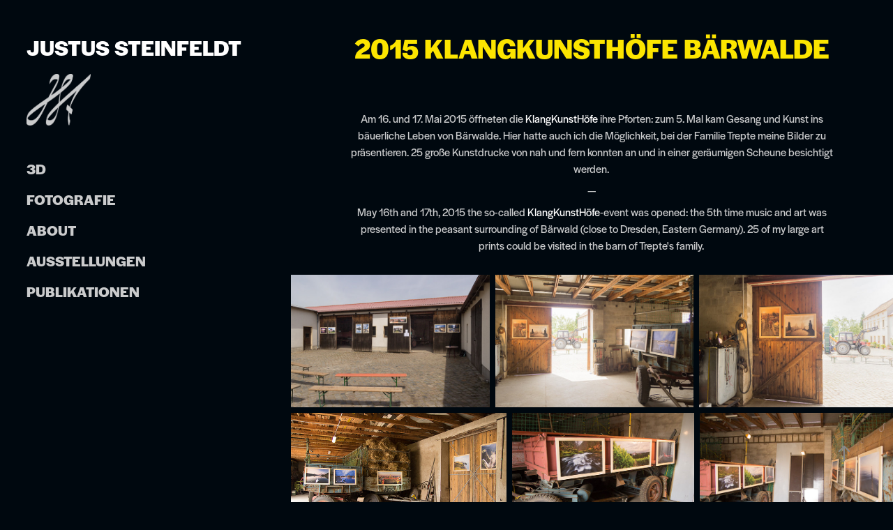

--- FILE ---
content_type: text/html; charset=utf-8
request_url: https://justussteinfeldt-photography.de/klangkunsthofeexhibition-2015-barwalde
body_size: 9838
content:
<!DOCTYPE HTML>
<html lang="en-US">
<head>
  <meta charset="UTF-8" />
  <meta name="viewport" content="width=device-width, initial-scale=1" />
      <meta name="keywords"  content="Exhibition,ausstellung,farm,art,Bauernhof,printmaking,framing,Rahmung,Druckproduktion,exhibition documentation" />
      <meta name="description"  content="Hier präsentiere ich meine Ausstellung während der KlangKunstHöfe 2015 in Bärwalde bei Moritzburg." />
      <meta name="twitter:card"  content="summary_large_image" />
      <meta name="twitter:site"  content="@AdobePortfolio" />
      <meta  property="og:title" content="Justus Steinfeldt fotografiert sehbehindert - 2015 KlangKunstHöfe Bärwalde" />
      <meta  property="og:description" content="Hier präsentiere ich meine Ausstellung während der KlangKunstHöfe 2015 in Bärwalde bei Moritzburg." />
      <meta  property="og:image" content="https://cdn.myportfolio.com/82fff8548171333439a8c758695d7bc2/c3afd85e-04b9-468f-b8cd-add8e5ab5975_rwc_0x0x960x802x960.jpg?h=6c0c94f56718b9c3d88672c1e9fbe860" />
      <meta name="google-site-verification" content="6hfX9Rfkoy_lpb92V7shgmcASWBzNZDIGKOJZOhses0">
      <meta name="p:domain_verify" content="c7b9566a14a48df200a6f30884f26249">
        <link rel="icon" href="https://cdn.myportfolio.com/82fff8548171333439a8c758695d7bc2/f0d175ea-db2f-4d56-b084-6e967b90cc55_carw_1x1x32.png?h=289ecf574b5da720bb45de531fd05525" />
        <link rel="apple-touch-icon" href="https://cdn.myportfolio.com/82fff8548171333439a8c758695d7bc2/86fa6cbe-acc9-4298-980e-613724a772ce_carw_1x1x180.png?h=21ceae69fe2c16291c6d7e153bf546d0" />
      <link rel="stylesheet" href="/dist/css/main.css" type="text/css" />
      <link rel="stylesheet" href="https://cdn.myportfolio.com/82fff8548171333439a8c758695d7bc2/8a2d9beb865eb507b9656d677c0705c31737628836.css?h=0bfa60de74a81c2f56c0cfae95fda60d" type="text/css" />
    <link rel="canonical" href="https://justussteinfeldt-photography.de/klangkunsthofeexhibition-2015-barwalde" />
      <title>Justus Steinfeldt fotografiert sehbehindert - 2015 KlangKunstHöfe Bärwalde</title>
    <script type="text/javascript" src="//use.typekit.net/ik/[base64].js?cb=8dae7d4d979f383d5ca1dd118e49b6878a07c580" async onload="
    try {
      window.Typekit.load();
    } catch (e) {
      console.warn('Typekit not loaded.');
    }
    "></script>
</head>
  <body class="transition-enabled">  <div class='page-background-video page-background-video-with-panel'>
  </div>
  <div class="js-responsive-nav">
    <div class="responsive-nav">
      <div class="close-responsive-click-area js-close-responsive-nav">
        <div class="close-responsive-button"></div>
      </div>
          <nav data-hover-hint="nav">
      <div class="page-title">
        <a href="/3d" >3D</a>
      </div>
              <ul class="group">
                  <li class="gallery-title"><a href="/home"  >FOTOGRAFIE</a></li>
              </ul>
      <div class="page-title">
        <a href="/fotograf" >ABOUT</a>
      </div>
              <ul class="group">
                  <li class="gallery-title"><a href="/ausstellung"  >AUSSTELLUNGEN</a></li>
              </ul>
      <div class="link-title">
        <a href="https://www.linkedin.com/in/jste/details/publications/" target="_blank">PUBLIKATIONEN</a>
      </div>
          </nav>
    </div>
  </div>
  <div class="site-wrap cfix">
    <div class="site-container">
      <div class="site-content e2e-site-content">
        <div class="sidebar-content">
          <header class="site-header">
              <div class="logo-wrap" data-hover-hint="logo">
                    <div class="logo e2e-site-logo-text logo-text  ">
      <a href="/3d" class="preserve-whitespace">Justus Steinfeldt </a>

</div>
<div class="logo-secondary logo-secondary-image has-rollover">
    <a href="/home" class="image-normal image-link">
      <img src="https://cdn.myportfolio.com/82fff8548171333439a8c758695d7bc2/5a84f40f-ed6e-401c-abd3-ed215c2b2983_rwc_4x0x843x681x4096.png?h=b006709ab4f24cf892b01fe6e5cce6eb" alt="">
    </a>
    <a href="/home" class="image-rollover image-link">
      <img src="https://cdn.myportfolio.com/82fff8548171333439a8c758695d7bc2/7751ce29-1fb8-4989-a1d6-bc80a3150b65_rwc_4x0x843x681x4096.png?h=b08c892c60fcf7c9573f03cc1af04e53" alt="">
    </a>
</div>

              </div>
  <div class="hamburger-click-area js-hamburger">
    <div class="hamburger">
      <i></i>
      <i></i>
      <i></i>
    </div>
  </div>
          </header>
              <nav data-hover-hint="nav">
      <div class="page-title">
        <a href="/3d" >3D</a>
      </div>
              <ul class="group">
                  <li class="gallery-title"><a href="/home"  >FOTOGRAFIE</a></li>
              </ul>
      <div class="page-title">
        <a href="/fotograf" >ABOUT</a>
      </div>
              <ul class="group">
                  <li class="gallery-title"><a href="/ausstellung"  >AUSSTELLUNGEN</a></li>
              </ul>
      <div class="link-title">
        <a href="https://www.linkedin.com/in/jste/details/publications/" target="_blank">PUBLIKATIONEN</a>
      </div>
              </nav>
        </div>
        <main>
  <div class="page-container js-site-wrap" data-context="page.page.container" data-hover-hint="pageContainer">
    <section class="page standard-modules">
        <header class="page-header content" data-context="pages" data-identity="id:p5c81a5af66f076ae723c833fc9d2303cc0cb1aa2c89f0a37de8ac">
            <h1 class="title preserve-whitespace">2015 KlangKunstHöfe Bärwalde</h1>
        </header>
      <div class="page-content js-page-content" data-context="pages" data-identity="id:p5c81a5af66f076ae723c833fc9d2303cc0cb1aa2c89f0a37de8ac">
        <div id="project-canvas" class="js-project-modules modules content">
          <div id="project-modules">
              
              
              
              
              
              <div class="project-module module text project-module-text align-center js-project-module e2e-site-project-module-text" style="padding-top: 0px;
padding-bottom: 30px;
  width: 100%;
  max-width: 700px;
  float: center;
  clear: both;
">
  <div class="rich-text js-text-editable module-text"><div>Am 16. und 17. Mai 2015 öffneten die <a target="_blank" href="https://www.facebook.com/KlangKunstH%25C3%25B6fe-133364400181909/">KlangKunstHöfe</a> ihre Pforten: zum 5. Mal kam Gesang und Kunst ins bäuerliche Leben von Bärwalde. Hier hatte auch ich die Möglichkeit, bei der Familie Trepte meine Bilder zu präsentieren. 25 große Kunstdrucke von nah und fern konnten an und in einer geräumigen Scheune besichtigt werden. </div><div>—</div><div>May 16th and 17th, 2015 the so-called <a target="_blank" href="https://www.facebook.com/KlangKunstH%25C3%25B6fe-133364400181909/">KlangKunstHöfe</a>-event was opened: the 5th time music and art was presented in the peasant surrounding of Bärwald (close to Dresden, Eastern Germany). 25 of my large art prints could be visited in the barn of Trepte's family. </div></div>
</div>

              
              
              
              
              
              
              
              
              
              
              
              <div class="project-module module media_collection project-module-media_collection" data-id="m5c86eb38634898eb89adfaa73336cff1626315a998e750e382478"  style="padding-top: px;
padding-bottom: px;
">
  <div class="grid--main js-grid-main" data-grid-max-images="
  ">
    <div class="grid__item-container js-grid-item-container" data-flex-grow="390" style="width:390px; flex-grow:390;" data-width="864" data-height="576">
      <script type="text/html" class="js-lightbox-slide-content">
        <div class="grid__image-wrapper">
          <img src="https://cdn.myportfolio.com/82fff8548171333439a8c758695d7bc2/90788731-0b92-42dc-990c-d3404cbdfac1_rw_1200.jpg?h=7ef77a72656f5ab539017d65138c218f" srcset="https://cdn.myportfolio.com/82fff8548171333439a8c758695d7bc2/90788731-0b92-42dc-990c-d3404cbdfac1_rw_600.jpg?h=6749ffe48049d745cf0583888ff3135b 600w,https://cdn.myportfolio.com/82fff8548171333439a8c758695d7bc2/90788731-0b92-42dc-990c-d3404cbdfac1_rw_1200.jpg?h=7ef77a72656f5ab539017d65138c218f 864w,"  sizes="(max-width: 864px) 100vw, 864px">
        <div>
      </script>
      <img
        class="grid__item-image js-grid__item-image grid__item-image-lazy js-lazy"
        src="[data-uri]"
        
        data-src="https://cdn.myportfolio.com/82fff8548171333439a8c758695d7bc2/90788731-0b92-42dc-990c-d3404cbdfac1_rw_1200.jpg?h=7ef77a72656f5ab539017d65138c218f"
        data-srcset="https://cdn.myportfolio.com/82fff8548171333439a8c758695d7bc2/90788731-0b92-42dc-990c-d3404cbdfac1_rw_600.jpg?h=6749ffe48049d745cf0583888ff3135b 600w,https://cdn.myportfolio.com/82fff8548171333439a8c758695d7bc2/90788731-0b92-42dc-990c-d3404cbdfac1_rw_1200.jpg?h=7ef77a72656f5ab539017d65138c218f 864w,"
      >
      <span class="grid__item-filler" style="padding-bottom:66.666666666667%;"></span>
    </div>
    <div class="grid__item-container js-grid-item-container" data-flex-grow="390" style="width:390px; flex-grow:390;" data-width="864" data-height="576">
      <script type="text/html" class="js-lightbox-slide-content">
        <div class="grid__image-wrapper">
          <img src="https://cdn.myportfolio.com/82fff8548171333439a8c758695d7bc2/23b1d8b5-04a2-49d8-80a4-639eef55bebd_rw_1200.jpg?h=f24f1f1fe76e06f8815a4f111b4b7bfa" srcset="https://cdn.myportfolio.com/82fff8548171333439a8c758695d7bc2/23b1d8b5-04a2-49d8-80a4-639eef55bebd_rw_600.jpg?h=7e1e8cbcf78c7dbe351ba420ea8562bf 600w,https://cdn.myportfolio.com/82fff8548171333439a8c758695d7bc2/23b1d8b5-04a2-49d8-80a4-639eef55bebd_rw_1200.jpg?h=f24f1f1fe76e06f8815a4f111b4b7bfa 864w,"  sizes="(max-width: 864px) 100vw, 864px">
        <div>
      </script>
      <img
        class="grid__item-image js-grid__item-image grid__item-image-lazy js-lazy"
        src="[data-uri]"
        
        data-src="https://cdn.myportfolio.com/82fff8548171333439a8c758695d7bc2/23b1d8b5-04a2-49d8-80a4-639eef55bebd_rw_1200.jpg?h=f24f1f1fe76e06f8815a4f111b4b7bfa"
        data-srcset="https://cdn.myportfolio.com/82fff8548171333439a8c758695d7bc2/23b1d8b5-04a2-49d8-80a4-639eef55bebd_rw_600.jpg?h=7e1e8cbcf78c7dbe351ba420ea8562bf 600w,https://cdn.myportfolio.com/82fff8548171333439a8c758695d7bc2/23b1d8b5-04a2-49d8-80a4-639eef55bebd_rw_1200.jpg?h=f24f1f1fe76e06f8815a4f111b4b7bfa 864w,"
      >
      <span class="grid__item-filler" style="padding-bottom:66.666666666667%;"></span>
    </div>
    <div class="grid__item-container js-grid-item-container" data-flex-grow="380.52083333333" style="width:380.52083333333px; flex-grow:380.52083333333;" data-width="843" data-height="576">
      <script type="text/html" class="js-lightbox-slide-content">
        <div class="grid__image-wrapper">
          <img src="https://cdn.myportfolio.com/82fff8548171333439a8c758695d7bc2/979deffe-dbd8-40ec-97c6-63c201f00682_rw_1200.jpg?h=ad4f9b1556a1e24252073e076dec28e3" srcset="https://cdn.myportfolio.com/82fff8548171333439a8c758695d7bc2/979deffe-dbd8-40ec-97c6-63c201f00682_rw_600.jpg?h=c4faa72f5b68e5f43b41ac48363a8cd7 600w,https://cdn.myportfolio.com/82fff8548171333439a8c758695d7bc2/979deffe-dbd8-40ec-97c6-63c201f00682_rw_1200.jpg?h=ad4f9b1556a1e24252073e076dec28e3 843w,"  sizes="(max-width: 843px) 100vw, 843px">
        <div>
      </script>
      <img
        class="grid__item-image js-grid__item-image grid__item-image-lazy js-lazy"
        src="[data-uri]"
        
        data-src="https://cdn.myportfolio.com/82fff8548171333439a8c758695d7bc2/979deffe-dbd8-40ec-97c6-63c201f00682_rw_1200.jpg?h=ad4f9b1556a1e24252073e076dec28e3"
        data-srcset="https://cdn.myportfolio.com/82fff8548171333439a8c758695d7bc2/979deffe-dbd8-40ec-97c6-63c201f00682_rw_600.jpg?h=c4faa72f5b68e5f43b41ac48363a8cd7 600w,https://cdn.myportfolio.com/82fff8548171333439a8c758695d7bc2/979deffe-dbd8-40ec-97c6-63c201f00682_rw_1200.jpg?h=ad4f9b1556a1e24252073e076dec28e3 843w,"
      >
      <span class="grid__item-filler" style="padding-bottom:68.327402135231%;"></span>
    </div>
    <div class="grid__item-container js-grid-item-container" data-flex-grow="435.60209424084" style="width:435.60209424084px; flex-grow:435.60209424084;" data-width="960" data-height="573">
      <script type="text/html" class="js-lightbox-slide-content">
        <div class="grid__image-wrapper">
          <img src="https://cdn.myportfolio.com/82fff8548171333439a8c758695d7bc2/d8989f80-d10d-4cd0-867d-02cfb1197cd9_rw_1200.jpg?h=cc266c4d09bc475d2a35455aa8174107" srcset="https://cdn.myportfolio.com/82fff8548171333439a8c758695d7bc2/d8989f80-d10d-4cd0-867d-02cfb1197cd9_rw_600.jpg?h=95e104740bfe3714beb2e854b2deaaeb 600w,https://cdn.myportfolio.com/82fff8548171333439a8c758695d7bc2/d8989f80-d10d-4cd0-867d-02cfb1197cd9_rw_1200.jpg?h=cc266c4d09bc475d2a35455aa8174107 960w,"  sizes="(max-width: 960px) 100vw, 960px">
        <div>
      </script>
      <img
        class="grid__item-image js-grid__item-image grid__item-image-lazy js-lazy"
        src="[data-uri]"
        
        data-src="https://cdn.myportfolio.com/82fff8548171333439a8c758695d7bc2/d8989f80-d10d-4cd0-867d-02cfb1197cd9_rw_1200.jpg?h=cc266c4d09bc475d2a35455aa8174107"
        data-srcset="https://cdn.myportfolio.com/82fff8548171333439a8c758695d7bc2/d8989f80-d10d-4cd0-867d-02cfb1197cd9_rw_600.jpg?h=95e104740bfe3714beb2e854b2deaaeb 600w,https://cdn.myportfolio.com/82fff8548171333439a8c758695d7bc2/d8989f80-d10d-4cd0-867d-02cfb1197cd9_rw_1200.jpg?h=cc266c4d09bc475d2a35455aa8174107 960w,"
      >
      <span class="grid__item-filler" style="padding-bottom:59.6875%;"></span>
    </div>
    <div class="grid__item-container js-grid-item-container" data-flex-grow="366.97916666667" style="width:366.97916666667px; flex-grow:366.97916666667;" data-width="813" data-height="576">
      <script type="text/html" class="js-lightbox-slide-content">
        <div class="grid__image-wrapper">
          <img src="https://cdn.myportfolio.com/82fff8548171333439a8c758695d7bc2/69438a7a-ff46-45e9-85be-ac90fc2f7a11_rw_1200.jpg?h=81379626662c1d43fd25eec31be899d2" srcset="https://cdn.myportfolio.com/82fff8548171333439a8c758695d7bc2/69438a7a-ff46-45e9-85be-ac90fc2f7a11_rw_600.jpg?h=7aae5ecf396bf3fcbeb30edb5a1761dd 600w,https://cdn.myportfolio.com/82fff8548171333439a8c758695d7bc2/69438a7a-ff46-45e9-85be-ac90fc2f7a11_rw_1200.jpg?h=81379626662c1d43fd25eec31be899d2 813w,"  sizes="(max-width: 813px) 100vw, 813px">
        <div>
      </script>
      <img
        class="grid__item-image js-grid__item-image grid__item-image-lazy js-lazy"
        src="[data-uri]"
        
        data-src="https://cdn.myportfolio.com/82fff8548171333439a8c758695d7bc2/69438a7a-ff46-45e9-85be-ac90fc2f7a11_rw_1200.jpg?h=81379626662c1d43fd25eec31be899d2"
        data-srcset="https://cdn.myportfolio.com/82fff8548171333439a8c758695d7bc2/69438a7a-ff46-45e9-85be-ac90fc2f7a11_rw_600.jpg?h=7aae5ecf396bf3fcbeb30edb5a1761dd 600w,https://cdn.myportfolio.com/82fff8548171333439a8c758695d7bc2/69438a7a-ff46-45e9-85be-ac90fc2f7a11_rw_1200.jpg?h=81379626662c1d43fd25eec31be899d2 813w,"
      >
      <span class="grid__item-filler" style="padding-bottom:70.848708487085%;"></span>
    </div>
    <div class="grid__item-container js-grid-item-container" data-flex-grow="390" style="width:390px; flex-grow:390;" data-width="864" data-height="576">
      <script type="text/html" class="js-lightbox-slide-content">
        <div class="grid__image-wrapper">
          <img src="https://cdn.myportfolio.com/82fff8548171333439a8c758695d7bc2/3362443b-d685-4fb2-aaad-da716da3a32b_rw_1200.jpg?h=c37f8edf59845d6b0a70f981a64cdb97" srcset="https://cdn.myportfolio.com/82fff8548171333439a8c758695d7bc2/3362443b-d685-4fb2-aaad-da716da3a32b_rw_600.jpg?h=7e4f3f7ee4be3c39013bd0e9e1427ad2 600w,https://cdn.myportfolio.com/82fff8548171333439a8c758695d7bc2/3362443b-d685-4fb2-aaad-da716da3a32b_rw_1200.jpg?h=c37f8edf59845d6b0a70f981a64cdb97 864w,"  sizes="(max-width: 864px) 100vw, 864px">
        <div>
      </script>
      <img
        class="grid__item-image js-grid__item-image grid__item-image-lazy js-lazy"
        src="[data-uri]"
        
        data-src="https://cdn.myportfolio.com/82fff8548171333439a8c758695d7bc2/3362443b-d685-4fb2-aaad-da716da3a32b_rw_1200.jpg?h=c37f8edf59845d6b0a70f981a64cdb97"
        data-srcset="https://cdn.myportfolio.com/82fff8548171333439a8c758695d7bc2/3362443b-d685-4fb2-aaad-da716da3a32b_rw_600.jpg?h=7e4f3f7ee4be3c39013bd0e9e1427ad2 600w,https://cdn.myportfolio.com/82fff8548171333439a8c758695d7bc2/3362443b-d685-4fb2-aaad-da716da3a32b_rw_1200.jpg?h=c37f8edf59845d6b0a70f981a64cdb97 864w,"
      >
      <span class="grid__item-filler" style="padding-bottom:66.666666666667%;"></span>
    </div>
    <div class="js-grid-spacer"></div>
  </div>
</div>

              
              
              
              
              
              
              
              <div class="project-module module text project-module-text align-center js-project-module e2e-site-project-module-text">
  <div class="rich-text js-text-editable module-text"><div class="sub-title">ausstellungsbilder</div><div>Folgende Bilder stellte ich am 16. und 17. Mai 2015 im Rahmen der <a href="http://www.justussteinfeldt-photography.de/fotostore.html#!/HOCHWERTIGE-FOTOPOSTER/p/47902484/category=0">KlangKunstHöfe</a> in Bärwalde aus. Alle Fotografien sind auch als <a href="http://www.justussteinfeldt-photography.de/fotostore.html#!/HOCHWERTIGE-FOTOPOSTER/p/47902484/category=0">Druck </a>verfügbar. Zur individuellen Beratung melden Sie sich gern bei mir unter </div><div><div>kontakt@justussteinfeldt-photography.de </div></div><div>___</div><div><br></div><div>The following images I presented through the KlangKunstHöfe in Bärwalde. All these photographs are purchasable by contacting me at</div><div>kontakt@justussteinfeldt-photography.de </div></div>
</div>

              
              
              
              
              
              
              
              
              
              
              
              <div class="project-module module media_collection project-module-media_collection" data-id="m5c86eb386dae092a7c6b3612ca2e4d2ec3dfd33e690d75e0aa34d"  style="padding-top: px;
padding-bottom: px;
">
  <div class="grid--main js-grid-main" data-grid-max-images="
  ">
    <div class="grid__item-container js-grid-item-container" data-flex-grow="373.16692667707" style="width:373.16692667707px; flex-grow:373.16692667707;" data-width="920" data-height="641">
      <script type="text/html" class="js-lightbox-slide-content">
        <div class="grid__image-wrapper">
          <img src="https://cdn.myportfolio.com/82fff8548171333439a8c758695d7bc2/654a5dd3-182f-40c6-9045-f2a7b8f23dc6_rw_1200.jpg?h=5e4c18da67cccd7a4ca9429608d12283" srcset="https://cdn.myportfolio.com/82fff8548171333439a8c758695d7bc2/654a5dd3-182f-40c6-9045-f2a7b8f23dc6_rw_600.jpg?h=a5f7f0595605b50efcdc5cf4d4df5366 600w,https://cdn.myportfolio.com/82fff8548171333439a8c758695d7bc2/654a5dd3-182f-40c6-9045-f2a7b8f23dc6_rw_1200.jpg?h=5e4c18da67cccd7a4ca9429608d12283 920w,"  sizes="(max-width: 920px) 100vw, 920px">
        <div>
      </script>
      <img
        class="grid__item-image js-grid__item-image grid__item-image-lazy js-lazy"
        src="[data-uri]"
        
        data-src="https://cdn.myportfolio.com/82fff8548171333439a8c758695d7bc2/654a5dd3-182f-40c6-9045-f2a7b8f23dc6_rw_1200.jpg?h=5e4c18da67cccd7a4ca9429608d12283"
        data-srcset="https://cdn.myportfolio.com/82fff8548171333439a8c758695d7bc2/654a5dd3-182f-40c6-9045-f2a7b8f23dc6_rw_600.jpg?h=a5f7f0595605b50efcdc5cf4d4df5366 600w,https://cdn.myportfolio.com/82fff8548171333439a8c758695d7bc2/654a5dd3-182f-40c6-9045-f2a7b8f23dc6_rw_1200.jpg?h=5e4c18da67cccd7a4ca9429608d12283 920w,"
      >
      <span class="grid__item-filler" style="padding-bottom:69.673913043478%;"></span>
    </div>
    <div class="grid__item-container js-grid-item-container" data-flex-grow="180.55555555556" style="width:180.55555555556px; flex-grow:180.55555555556;" data-width="400" data-height="576">
      <script type="text/html" class="js-lightbox-slide-content">
        <div class="grid__image-wrapper">
          <img src="https://cdn.myportfolio.com/82fff8548171333439a8c758695d7bc2/19f5c0f7-94b0-4d25-8812-36098b59ee65_rw_600.jpg?h=9a05f379ee49022a1ce2c36158341488" srcset="https://cdn.myportfolio.com/82fff8548171333439a8c758695d7bc2/19f5c0f7-94b0-4d25-8812-36098b59ee65_rw_600.jpg?h=9a05f379ee49022a1ce2c36158341488 400w,"  sizes="(max-width: 400px) 100vw, 400px">
        <div>
      </script>
      <img
        class="grid__item-image js-grid__item-image grid__item-image-lazy js-lazy"
        src="[data-uri]"
        
        data-src="https://cdn.myportfolio.com/82fff8548171333439a8c758695d7bc2/19f5c0f7-94b0-4d25-8812-36098b59ee65_rw_600.jpg?h=9a05f379ee49022a1ce2c36158341488"
        data-srcset="https://cdn.myportfolio.com/82fff8548171333439a8c758695d7bc2/19f5c0f7-94b0-4d25-8812-36098b59ee65_rw_600.jpg?h=9a05f379ee49022a1ce2c36158341488 400w,"
      >
      <span class="grid__item-filler" style="padding-bottom:144%;"></span>
    </div>
    <div class="grid__item-container js-grid-item-container" data-flex-grow="373.16692667707" style="width:373.16692667707px; flex-grow:373.16692667707;" data-width="920" data-height="641">
      <script type="text/html" class="js-lightbox-slide-content">
        <div class="grid__image-wrapper">
          <img src="https://cdn.myportfolio.com/82fff8548171333439a8c758695d7bc2/852995e2-7003-4b43-bbdf-7a15a87f7c3d_rw_1200.jpg?h=5705bb4191a750c293aaced5d23aecfa" srcset="https://cdn.myportfolio.com/82fff8548171333439a8c758695d7bc2/852995e2-7003-4b43-bbdf-7a15a87f7c3d_rw_600.jpg?h=f13eca26d0d7b9bc55b6c7256b59f458 600w,https://cdn.myportfolio.com/82fff8548171333439a8c758695d7bc2/852995e2-7003-4b43-bbdf-7a15a87f7c3d_rw_1200.jpg?h=5705bb4191a750c293aaced5d23aecfa 920w,"  sizes="(max-width: 920px) 100vw, 920px">
        <div>
      </script>
      <img
        class="grid__item-image js-grid__item-image grid__item-image-lazy js-lazy"
        src="[data-uri]"
        
        data-src="https://cdn.myportfolio.com/82fff8548171333439a8c758695d7bc2/852995e2-7003-4b43-bbdf-7a15a87f7c3d_rw_1200.jpg?h=5705bb4191a750c293aaced5d23aecfa"
        data-srcset="https://cdn.myportfolio.com/82fff8548171333439a8c758695d7bc2/852995e2-7003-4b43-bbdf-7a15a87f7c3d_rw_600.jpg?h=f13eca26d0d7b9bc55b6c7256b59f458 600w,https://cdn.myportfolio.com/82fff8548171333439a8c758695d7bc2/852995e2-7003-4b43-bbdf-7a15a87f7c3d_rw_1200.jpg?h=5705bb4191a750c293aaced5d23aecfa 920w,"
      >
      <span class="grid__item-filler" style="padding-bottom:69.673913043478%;"></span>
    </div>
    <div class="grid__item-container js-grid-item-container" data-flex-grow="374.33489827856" style="width:374.33489827856px; flex-grow:374.33489827856;" data-width="920" data-height="639">
      <script type="text/html" class="js-lightbox-slide-content">
        <div class="grid__image-wrapper">
          <img src="https://cdn.myportfolio.com/82fff8548171333439a8c758695d7bc2/bba37052-b69c-4a1a-9d76-6bc0c79cbcac_rw_1200.jpg?h=385347be250c46659bbc2d511a81dcc5" srcset="https://cdn.myportfolio.com/82fff8548171333439a8c758695d7bc2/bba37052-b69c-4a1a-9d76-6bc0c79cbcac_rw_600.jpg?h=55d213df13f1e72a60dc3d23634c271c 600w,https://cdn.myportfolio.com/82fff8548171333439a8c758695d7bc2/bba37052-b69c-4a1a-9d76-6bc0c79cbcac_rw_1200.jpg?h=385347be250c46659bbc2d511a81dcc5 920w,"  sizes="(max-width: 920px) 100vw, 920px">
        <div>
      </script>
      <img
        class="grid__item-image js-grid__item-image grid__item-image-lazy js-lazy"
        src="[data-uri]"
        
        data-src="https://cdn.myportfolio.com/82fff8548171333439a8c758695d7bc2/bba37052-b69c-4a1a-9d76-6bc0c79cbcac_rw_1200.jpg?h=385347be250c46659bbc2d511a81dcc5"
        data-srcset="https://cdn.myportfolio.com/82fff8548171333439a8c758695d7bc2/bba37052-b69c-4a1a-9d76-6bc0c79cbcac_rw_600.jpg?h=55d213df13f1e72a60dc3d23634c271c 600w,https://cdn.myportfolio.com/82fff8548171333439a8c758695d7bc2/bba37052-b69c-4a1a-9d76-6bc0c79cbcac_rw_1200.jpg?h=385347be250c46659bbc2d511a81dcc5 920w,"
      >
      <span class="grid__item-filler" style="padding-bottom:69.45652173913%;"></span>
    </div>
    <div class="grid__item-container js-grid-item-container" data-flex-grow="374.33489827856" style="width:374.33489827856px; flex-grow:374.33489827856;" data-width="920" data-height="639">
      <script type="text/html" class="js-lightbox-slide-content">
        <div class="grid__image-wrapper">
          <img src="https://cdn.myportfolio.com/82fff8548171333439a8c758695d7bc2/2f61b6c0-ca72-4432-8323-434561b999b4_rw_1200.jpg?h=e0712a4eb16752a31d4e1fd0d60e3ec1" srcset="https://cdn.myportfolio.com/82fff8548171333439a8c758695d7bc2/2f61b6c0-ca72-4432-8323-434561b999b4_rw_600.jpg?h=a1e2595a0f8d9596705e0c1d68ff4a19 600w,https://cdn.myportfolio.com/82fff8548171333439a8c758695d7bc2/2f61b6c0-ca72-4432-8323-434561b999b4_rw_1200.jpg?h=e0712a4eb16752a31d4e1fd0d60e3ec1 920w,"  sizes="(max-width: 920px) 100vw, 920px">
        <div>
      </script>
      <img
        class="grid__item-image js-grid__item-image grid__item-image-lazy js-lazy"
        src="[data-uri]"
        
        data-src="https://cdn.myportfolio.com/82fff8548171333439a8c758695d7bc2/2f61b6c0-ca72-4432-8323-434561b999b4_rw_1200.jpg?h=e0712a4eb16752a31d4e1fd0d60e3ec1"
        data-srcset="https://cdn.myportfolio.com/82fff8548171333439a8c758695d7bc2/2f61b6c0-ca72-4432-8323-434561b999b4_rw_600.jpg?h=a1e2595a0f8d9596705e0c1d68ff4a19 600w,https://cdn.myportfolio.com/82fff8548171333439a8c758695d7bc2/2f61b6c0-ca72-4432-8323-434561b999b4_rw_1200.jpg?h=e0712a4eb16752a31d4e1fd0d60e3ec1 920w,"
      >
      <span class="grid__item-filler" style="padding-bottom:69.45652173913%;"></span>
    </div>
    <div class="grid__item-container js-grid-item-container" data-flex-grow="374.33489827856" style="width:374.33489827856px; flex-grow:374.33489827856;" data-width="920" data-height="639">
      <script type="text/html" class="js-lightbox-slide-content">
        <div class="grid__image-wrapper">
          <img src="https://cdn.myportfolio.com/82fff8548171333439a8c758695d7bc2/56cc1f19-0164-4744-9b3c-492569217ebc_rw_1200.jpg?h=2c44a9fdc3351eb382dee26a305961eb" srcset="https://cdn.myportfolio.com/82fff8548171333439a8c758695d7bc2/56cc1f19-0164-4744-9b3c-492569217ebc_rw_600.jpg?h=543651b4e6fc3a17a0ecf1cb457ea1d8 600w,https://cdn.myportfolio.com/82fff8548171333439a8c758695d7bc2/56cc1f19-0164-4744-9b3c-492569217ebc_rw_1200.jpg?h=2c44a9fdc3351eb382dee26a305961eb 920w,"  sizes="(max-width: 920px) 100vw, 920px">
        <div>
      </script>
      <img
        class="grid__item-image js-grid__item-image grid__item-image-lazy js-lazy"
        src="[data-uri]"
        
        data-src="https://cdn.myportfolio.com/82fff8548171333439a8c758695d7bc2/56cc1f19-0164-4744-9b3c-492569217ebc_rw_1200.jpg?h=2c44a9fdc3351eb382dee26a305961eb"
        data-srcset="https://cdn.myportfolio.com/82fff8548171333439a8c758695d7bc2/56cc1f19-0164-4744-9b3c-492569217ebc_rw_600.jpg?h=543651b4e6fc3a17a0ecf1cb457ea1d8 600w,https://cdn.myportfolio.com/82fff8548171333439a8c758695d7bc2/56cc1f19-0164-4744-9b3c-492569217ebc_rw_1200.jpg?h=2c44a9fdc3351eb382dee26a305961eb 920w,"
      >
      <span class="grid__item-filler" style="padding-bottom:69.45652173913%;"></span>
    </div>
    <div class="grid__item-container js-grid-item-container" data-flex-grow="373.16692667707" style="width:373.16692667707px; flex-grow:373.16692667707;" data-width="920" data-height="641">
      <script type="text/html" class="js-lightbox-slide-content">
        <div class="grid__image-wrapper">
          <img src="https://cdn.myportfolio.com/82fff8548171333439a8c758695d7bc2/9f9edd50-88cb-4c00-a401-fc80e0cce6c1_rw_1200.jpg?h=6c9bbdef4c005d77d4121a8e766c2790" srcset="https://cdn.myportfolio.com/82fff8548171333439a8c758695d7bc2/9f9edd50-88cb-4c00-a401-fc80e0cce6c1_rw_600.jpg?h=5f598a3a16759e78017e85345a6585a4 600w,https://cdn.myportfolio.com/82fff8548171333439a8c758695d7bc2/9f9edd50-88cb-4c00-a401-fc80e0cce6c1_rw_1200.jpg?h=6c9bbdef4c005d77d4121a8e766c2790 920w,"  sizes="(max-width: 920px) 100vw, 920px">
        <div>
      </script>
      <img
        class="grid__item-image js-grid__item-image grid__item-image-lazy js-lazy"
        src="[data-uri]"
        
        data-src="https://cdn.myportfolio.com/82fff8548171333439a8c758695d7bc2/9f9edd50-88cb-4c00-a401-fc80e0cce6c1_rw_1200.jpg?h=6c9bbdef4c005d77d4121a8e766c2790"
        data-srcset="https://cdn.myportfolio.com/82fff8548171333439a8c758695d7bc2/9f9edd50-88cb-4c00-a401-fc80e0cce6c1_rw_600.jpg?h=5f598a3a16759e78017e85345a6585a4 600w,https://cdn.myportfolio.com/82fff8548171333439a8c758695d7bc2/9f9edd50-88cb-4c00-a401-fc80e0cce6c1_rw_1200.jpg?h=6c9bbdef4c005d77d4121a8e766c2790 920w,"
      >
      <span class="grid__item-filler" style="padding-bottom:69.673913043478%;"></span>
    </div>
    <div class="grid__item-container js-grid-item-container" data-flex-grow="374.33489827856" style="width:374.33489827856px; flex-grow:374.33489827856;" data-width="920" data-height="639">
      <script type="text/html" class="js-lightbox-slide-content">
        <div class="grid__image-wrapper">
          <img src="https://cdn.myportfolio.com/82fff8548171333439a8c758695d7bc2/7c3b1286-fec9-4efe-b035-ffffab6f0e7e_rw_1200.jpg?h=528ce446acf02896b78133ef4b865881" srcset="https://cdn.myportfolio.com/82fff8548171333439a8c758695d7bc2/7c3b1286-fec9-4efe-b035-ffffab6f0e7e_rw_600.jpg?h=a1e759d3fe5f9fa7c5e00b5265efd95a 600w,https://cdn.myportfolio.com/82fff8548171333439a8c758695d7bc2/7c3b1286-fec9-4efe-b035-ffffab6f0e7e_rw_1200.jpg?h=528ce446acf02896b78133ef4b865881 920w,"  sizes="(max-width: 920px) 100vw, 920px">
        <div>
      </script>
      <img
        class="grid__item-image js-grid__item-image grid__item-image-lazy js-lazy"
        src="[data-uri]"
        
        data-src="https://cdn.myportfolio.com/82fff8548171333439a8c758695d7bc2/7c3b1286-fec9-4efe-b035-ffffab6f0e7e_rw_1200.jpg?h=528ce446acf02896b78133ef4b865881"
        data-srcset="https://cdn.myportfolio.com/82fff8548171333439a8c758695d7bc2/7c3b1286-fec9-4efe-b035-ffffab6f0e7e_rw_600.jpg?h=a1e759d3fe5f9fa7c5e00b5265efd95a 600w,https://cdn.myportfolio.com/82fff8548171333439a8c758695d7bc2/7c3b1286-fec9-4efe-b035-ffffab6f0e7e_rw_1200.jpg?h=528ce446acf02896b78133ef4b865881 920w,"
      >
      <span class="grid__item-filler" style="padding-bottom:69.45652173913%;"></span>
    </div>
    <div class="grid__item-container js-grid-item-container" data-flex-grow="373.16692667707" style="width:373.16692667707px; flex-grow:373.16692667707;" data-width="920" data-height="641">
      <script type="text/html" class="js-lightbox-slide-content">
        <div class="grid__image-wrapper">
          <img src="https://cdn.myportfolio.com/82fff8548171333439a8c758695d7bc2/51861151-269f-4102-8292-3fddfbc3d6f2_rw_1200.jpg?h=b35a00a618c4e5a74efb5b93da936019" srcset="https://cdn.myportfolio.com/82fff8548171333439a8c758695d7bc2/51861151-269f-4102-8292-3fddfbc3d6f2_rw_600.jpg?h=c01d1ef16b6363d1f20ff6ea222acce6 600w,https://cdn.myportfolio.com/82fff8548171333439a8c758695d7bc2/51861151-269f-4102-8292-3fddfbc3d6f2_rw_1200.jpg?h=b35a00a618c4e5a74efb5b93da936019 920w,"  sizes="(max-width: 920px) 100vw, 920px">
        <div>
      </script>
      <img
        class="grid__item-image js-grid__item-image grid__item-image-lazy js-lazy"
        src="[data-uri]"
        
        data-src="https://cdn.myportfolio.com/82fff8548171333439a8c758695d7bc2/51861151-269f-4102-8292-3fddfbc3d6f2_rw_1200.jpg?h=b35a00a618c4e5a74efb5b93da936019"
        data-srcset="https://cdn.myportfolio.com/82fff8548171333439a8c758695d7bc2/51861151-269f-4102-8292-3fddfbc3d6f2_rw_600.jpg?h=c01d1ef16b6363d1f20ff6ea222acce6 600w,https://cdn.myportfolio.com/82fff8548171333439a8c758695d7bc2/51861151-269f-4102-8292-3fddfbc3d6f2_rw_1200.jpg?h=b35a00a618c4e5a74efb5b93da936019 920w,"
      >
      <span class="grid__item-filler" style="padding-bottom:69.673913043478%;"></span>
    </div>
    <div class="grid__item-container js-grid-item-container" data-flex-grow="533.92857142857" style="width:533.92857142857px; flex-grow:533.92857142857;" data-width="920" data-height="448">
      <script type="text/html" class="js-lightbox-slide-content">
        <div class="grid__image-wrapper">
          <img src="https://cdn.myportfolio.com/82fff8548171333439a8c758695d7bc2/c86ea957-75b8-4864-bb8c-ab2a748c644d_rw_1200.jpg?h=36eaccc4c49a516d66cf2d9d0c2771dc" srcset="https://cdn.myportfolio.com/82fff8548171333439a8c758695d7bc2/c86ea957-75b8-4864-bb8c-ab2a748c644d_rw_600.jpg?h=47cc685bd6acc49f68949af5524e83d3 600w,https://cdn.myportfolio.com/82fff8548171333439a8c758695d7bc2/c86ea957-75b8-4864-bb8c-ab2a748c644d_rw_1200.jpg?h=36eaccc4c49a516d66cf2d9d0c2771dc 920w,"  sizes="(max-width: 920px) 100vw, 920px">
        <div>
      </script>
      <img
        class="grid__item-image js-grid__item-image grid__item-image-lazy js-lazy"
        src="[data-uri]"
        
        data-src="https://cdn.myportfolio.com/82fff8548171333439a8c758695d7bc2/c86ea957-75b8-4864-bb8c-ab2a748c644d_rw_1200.jpg?h=36eaccc4c49a516d66cf2d9d0c2771dc"
        data-srcset="https://cdn.myportfolio.com/82fff8548171333439a8c758695d7bc2/c86ea957-75b8-4864-bb8c-ab2a748c644d_rw_600.jpg?h=47cc685bd6acc49f68949af5524e83d3 600w,https://cdn.myportfolio.com/82fff8548171333439a8c758695d7bc2/c86ea957-75b8-4864-bb8c-ab2a748c644d_rw_1200.jpg?h=36eaccc4c49a516d66cf2d9d0c2771dc 920w,"
      >
      <span class="grid__item-filler" style="padding-bottom:48.695652173913%;"></span>
    </div>
    <div class="grid__item-container js-grid-item-container" data-flex-grow="374.33489827856" style="width:374.33489827856px; flex-grow:374.33489827856;" data-width="920" data-height="639">
      <script type="text/html" class="js-lightbox-slide-content">
        <div class="grid__image-wrapper">
          <img src="https://cdn.myportfolio.com/82fff8548171333439a8c758695d7bc2/bcad6b51-0f01-4336-8c07-459051b4a35c_rw_1200.jpg?h=8ccac45403eb52624c7702aab2156d00" srcset="https://cdn.myportfolio.com/82fff8548171333439a8c758695d7bc2/bcad6b51-0f01-4336-8c07-459051b4a35c_rw_600.jpg?h=93f2973444633c9857178f3e0908c831 600w,https://cdn.myportfolio.com/82fff8548171333439a8c758695d7bc2/bcad6b51-0f01-4336-8c07-459051b4a35c_rw_1200.jpg?h=8ccac45403eb52624c7702aab2156d00 920w,"  sizes="(max-width: 920px) 100vw, 920px">
        <div>
      </script>
      <img
        class="grid__item-image js-grid__item-image grid__item-image-lazy js-lazy"
        src="[data-uri]"
        
        data-src="https://cdn.myportfolio.com/82fff8548171333439a8c758695d7bc2/bcad6b51-0f01-4336-8c07-459051b4a35c_rw_1200.jpg?h=8ccac45403eb52624c7702aab2156d00"
        data-srcset="https://cdn.myportfolio.com/82fff8548171333439a8c758695d7bc2/bcad6b51-0f01-4336-8c07-459051b4a35c_rw_600.jpg?h=93f2973444633c9857178f3e0908c831 600w,https://cdn.myportfolio.com/82fff8548171333439a8c758695d7bc2/bcad6b51-0f01-4336-8c07-459051b4a35c_rw_1200.jpg?h=8ccac45403eb52624c7702aab2156d00 920w,"
      >
      <span class="grid__item-filler" style="padding-bottom:69.45652173913%;"></span>
    </div>
    <div class="grid__item-container js-grid-item-container" data-flex-grow="813.60544217687" style="width:813.60544217687px; flex-grow:813.60544217687;" data-width="920" data-height="294">
      <script type="text/html" class="js-lightbox-slide-content">
        <div class="grid__image-wrapper">
          <img src="https://cdn.myportfolio.com/82fff8548171333439a8c758695d7bc2/20254eac-93fe-4eee-ad19-edf275074660_rw_1200.jpg?h=22a94fcd22bd931041e1f79343790460" srcset="https://cdn.myportfolio.com/82fff8548171333439a8c758695d7bc2/20254eac-93fe-4eee-ad19-edf275074660_rw_600.jpg?h=d0baa17dc529eef836b68add95b68530 600w,https://cdn.myportfolio.com/82fff8548171333439a8c758695d7bc2/20254eac-93fe-4eee-ad19-edf275074660_rw_1200.jpg?h=22a94fcd22bd931041e1f79343790460 920w,"  sizes="(max-width: 920px) 100vw, 920px">
        <div>
      </script>
      <img
        class="grid__item-image js-grid__item-image grid__item-image-lazy js-lazy"
        src="[data-uri]"
        
        data-src="https://cdn.myportfolio.com/82fff8548171333439a8c758695d7bc2/20254eac-93fe-4eee-ad19-edf275074660_rw_1200.jpg?h=22a94fcd22bd931041e1f79343790460"
        data-srcset="https://cdn.myportfolio.com/82fff8548171333439a8c758695d7bc2/20254eac-93fe-4eee-ad19-edf275074660_rw_600.jpg?h=d0baa17dc529eef836b68add95b68530 600w,https://cdn.myportfolio.com/82fff8548171333439a8c758695d7bc2/20254eac-93fe-4eee-ad19-edf275074660_rw_1200.jpg?h=22a94fcd22bd931041e1f79343790460 920w,"
      >
      <span class="grid__item-filler" style="padding-bottom:31.95652173913%;"></span>
    </div>
    <div class="grid__item-container js-grid-item-container" data-flex-grow="374.33489827856" style="width:374.33489827856px; flex-grow:374.33489827856;" data-width="920" data-height="639">
      <script type="text/html" class="js-lightbox-slide-content">
        <div class="grid__image-wrapper">
          <img src="https://cdn.myportfolio.com/82fff8548171333439a8c758695d7bc2/71834520-8498-4521-85c9-62eec198dd90_rw_1200.jpg?h=4cf27a9bf1c8826115712bea1c7bb40e" srcset="https://cdn.myportfolio.com/82fff8548171333439a8c758695d7bc2/71834520-8498-4521-85c9-62eec198dd90_rw_600.jpg?h=425f27e5d37a05bcb7a6c61f2ddd4ae6 600w,https://cdn.myportfolio.com/82fff8548171333439a8c758695d7bc2/71834520-8498-4521-85c9-62eec198dd90_rw_1200.jpg?h=4cf27a9bf1c8826115712bea1c7bb40e 920w,"  sizes="(max-width: 920px) 100vw, 920px">
        <div>
      </script>
      <img
        class="grid__item-image js-grid__item-image grid__item-image-lazy js-lazy"
        src="[data-uri]"
        
        data-src="https://cdn.myportfolio.com/82fff8548171333439a8c758695d7bc2/71834520-8498-4521-85c9-62eec198dd90_rw_1200.jpg?h=4cf27a9bf1c8826115712bea1c7bb40e"
        data-srcset="https://cdn.myportfolio.com/82fff8548171333439a8c758695d7bc2/71834520-8498-4521-85c9-62eec198dd90_rw_600.jpg?h=425f27e5d37a05bcb7a6c61f2ddd4ae6 600w,https://cdn.myportfolio.com/82fff8548171333439a8c758695d7bc2/71834520-8498-4521-85c9-62eec198dd90_rw_1200.jpg?h=4cf27a9bf1c8826115712bea1c7bb40e 920w,"
      >
      <span class="grid__item-filler" style="padding-bottom:69.45652173913%;"></span>
    </div>
    <div class="grid__item-container js-grid-item-container" data-flex-grow="372.00622083981" style="width:372.00622083981px; flex-grow:372.00622083981;" data-width="920" data-height="643">
      <script type="text/html" class="js-lightbox-slide-content">
        <div class="grid__image-wrapper">
          <img src="https://cdn.myportfolio.com/82fff8548171333439a8c758695d7bc2/58200ce6-78c5-463d-b3e5-3965f501bfe7_rw_1200.jpg?h=bf001a7236d5700241f271b3469265b8" srcset="https://cdn.myportfolio.com/82fff8548171333439a8c758695d7bc2/58200ce6-78c5-463d-b3e5-3965f501bfe7_rw_600.jpg?h=ccbd8e3752b8f6f7dcfcaa641cff84ef 600w,https://cdn.myportfolio.com/82fff8548171333439a8c758695d7bc2/58200ce6-78c5-463d-b3e5-3965f501bfe7_rw_1200.jpg?h=bf001a7236d5700241f271b3469265b8 920w,"  sizes="(max-width: 920px) 100vw, 920px">
        <div>
      </script>
      <img
        class="grid__item-image js-grid__item-image grid__item-image-lazy js-lazy"
        src="[data-uri]"
        
        data-src="https://cdn.myportfolio.com/82fff8548171333439a8c758695d7bc2/58200ce6-78c5-463d-b3e5-3965f501bfe7_rw_1200.jpg?h=bf001a7236d5700241f271b3469265b8"
        data-srcset="https://cdn.myportfolio.com/82fff8548171333439a8c758695d7bc2/58200ce6-78c5-463d-b3e5-3965f501bfe7_rw_600.jpg?h=ccbd8e3752b8f6f7dcfcaa641cff84ef 600w,https://cdn.myportfolio.com/82fff8548171333439a8c758695d7bc2/58200ce6-78c5-463d-b3e5-3965f501bfe7_rw_1200.jpg?h=bf001a7236d5700241f271b3469265b8 920w,"
      >
      <span class="grid__item-filler" style="padding-bottom:69.891304347826%;"></span>
    </div>
    <div class="grid__item-container js-grid-item-container" data-flex-grow="532.73942093541" style="width:532.73942093541px; flex-grow:532.73942093541;" data-width="920" data-height="449">
      <script type="text/html" class="js-lightbox-slide-content">
        <div class="grid__image-wrapper">
          <img src="https://cdn.myportfolio.com/82fff8548171333439a8c758695d7bc2/0812e3aa-4192-4ce1-9ea3-86491a5acfda_rw_1200.jpg?h=dfd45e718c36e78702260298b50a9d85" srcset="https://cdn.myportfolio.com/82fff8548171333439a8c758695d7bc2/0812e3aa-4192-4ce1-9ea3-86491a5acfda_rw_600.jpg?h=1ee94d874b6b2b78bfc3b6465a86feea 600w,https://cdn.myportfolio.com/82fff8548171333439a8c758695d7bc2/0812e3aa-4192-4ce1-9ea3-86491a5acfda_rw_1200.jpg?h=dfd45e718c36e78702260298b50a9d85 920w,"  sizes="(max-width: 920px) 100vw, 920px">
        <div>
      </script>
      <img
        class="grid__item-image js-grid__item-image grid__item-image-lazy js-lazy"
        src="[data-uri]"
        
        data-src="https://cdn.myportfolio.com/82fff8548171333439a8c758695d7bc2/0812e3aa-4192-4ce1-9ea3-86491a5acfda_rw_1200.jpg?h=dfd45e718c36e78702260298b50a9d85"
        data-srcset="https://cdn.myportfolio.com/82fff8548171333439a8c758695d7bc2/0812e3aa-4192-4ce1-9ea3-86491a5acfda_rw_600.jpg?h=1ee94d874b6b2b78bfc3b6465a86feea 600w,https://cdn.myportfolio.com/82fff8548171333439a8c758695d7bc2/0812e3aa-4192-4ce1-9ea3-86491a5acfda_rw_1200.jpg?h=dfd45e718c36e78702260298b50a9d85 920w,"
      >
      <span class="grid__item-filler" style="padding-bottom:48.804347826087%;"></span>
    </div>
    <div class="grid__item-container js-grid-item-container" data-flex-grow="373.16692667707" style="width:373.16692667707px; flex-grow:373.16692667707;" data-width="920" data-height="641">
      <script type="text/html" class="js-lightbox-slide-content">
        <div class="grid__image-wrapper">
          <img src="https://cdn.myportfolio.com/82fff8548171333439a8c758695d7bc2/f260d8f8-ce6c-4119-90f7-e0babf345140_rw_1200.jpg?h=45b4c33a174da5d986d0085703515603" srcset="https://cdn.myportfolio.com/82fff8548171333439a8c758695d7bc2/f260d8f8-ce6c-4119-90f7-e0babf345140_rw_600.jpg?h=ba7253540203d428d65fa6ee60626473 600w,https://cdn.myportfolio.com/82fff8548171333439a8c758695d7bc2/f260d8f8-ce6c-4119-90f7-e0babf345140_rw_1200.jpg?h=45b4c33a174da5d986d0085703515603 920w,"  sizes="(max-width: 920px) 100vw, 920px">
        <div>
      </script>
      <img
        class="grid__item-image js-grid__item-image grid__item-image-lazy js-lazy"
        src="[data-uri]"
        
        data-src="https://cdn.myportfolio.com/82fff8548171333439a8c758695d7bc2/f260d8f8-ce6c-4119-90f7-e0babf345140_rw_1200.jpg?h=45b4c33a174da5d986d0085703515603"
        data-srcset="https://cdn.myportfolio.com/82fff8548171333439a8c758695d7bc2/f260d8f8-ce6c-4119-90f7-e0babf345140_rw_600.jpg?h=ba7253540203d428d65fa6ee60626473 600w,https://cdn.myportfolio.com/82fff8548171333439a8c758695d7bc2/f260d8f8-ce6c-4119-90f7-e0babf345140_rw_1200.jpg?h=45b4c33a174da5d986d0085703515603 920w,"
      >
      <span class="grid__item-filler" style="padding-bottom:69.673913043478%;"></span>
    </div>
    <div class="grid__item-container js-grid-item-container" data-flex-grow="374.33489827856" style="width:374.33489827856px; flex-grow:374.33489827856;" data-width="920" data-height="639">
      <script type="text/html" class="js-lightbox-slide-content">
        <div class="grid__image-wrapper">
          <img src="https://cdn.myportfolio.com/82fff8548171333439a8c758695d7bc2/5e11ba04-b476-4491-a7a7-8bff6ea1c334_rw_1200.jpg?h=332cfae00073cfe83aba10bd0f8e2e1f" srcset="https://cdn.myportfolio.com/82fff8548171333439a8c758695d7bc2/5e11ba04-b476-4491-a7a7-8bff6ea1c334_rw_600.jpg?h=2cff1192f8e3053d6e7a68e957ec4af4 600w,https://cdn.myportfolio.com/82fff8548171333439a8c758695d7bc2/5e11ba04-b476-4491-a7a7-8bff6ea1c334_rw_1200.jpg?h=332cfae00073cfe83aba10bd0f8e2e1f 920w,"  sizes="(max-width: 920px) 100vw, 920px">
        <div>
      </script>
      <img
        class="grid__item-image js-grid__item-image grid__item-image-lazy js-lazy"
        src="[data-uri]"
        
        data-src="https://cdn.myportfolio.com/82fff8548171333439a8c758695d7bc2/5e11ba04-b476-4491-a7a7-8bff6ea1c334_rw_1200.jpg?h=332cfae00073cfe83aba10bd0f8e2e1f"
        data-srcset="https://cdn.myportfolio.com/82fff8548171333439a8c758695d7bc2/5e11ba04-b476-4491-a7a7-8bff6ea1c334_rw_600.jpg?h=2cff1192f8e3053d6e7a68e957ec4af4 600w,https://cdn.myportfolio.com/82fff8548171333439a8c758695d7bc2/5e11ba04-b476-4491-a7a7-8bff6ea1c334_rw_1200.jpg?h=332cfae00073cfe83aba10bd0f8e2e1f 920w,"
      >
      <span class="grid__item-filler" style="padding-bottom:69.45652173913%;"></span>
    </div>
    <div class="grid__item-container js-grid-item-container" data-flex-grow="180.55555555556" style="width:180.55555555556px; flex-grow:180.55555555556;" data-width="400" data-height="576">
      <script type="text/html" class="js-lightbox-slide-content">
        <div class="grid__image-wrapper">
          <img src="https://cdn.myportfolio.com/82fff8548171333439a8c758695d7bc2/71e4bd78-f03c-4e8b-b4dd-0921094ba0d1_rw_600.jpg?h=c92518db940736df784dacb51dc78b4b" srcset="https://cdn.myportfolio.com/82fff8548171333439a8c758695d7bc2/71e4bd78-f03c-4e8b-b4dd-0921094ba0d1_rw_600.jpg?h=c92518db940736df784dacb51dc78b4b 400w,"  sizes="(max-width: 400px) 100vw, 400px">
        <div>
      </script>
      <img
        class="grid__item-image js-grid__item-image grid__item-image-lazy js-lazy"
        src="[data-uri]"
        
        data-src="https://cdn.myportfolio.com/82fff8548171333439a8c758695d7bc2/71e4bd78-f03c-4e8b-b4dd-0921094ba0d1_rw_600.jpg?h=c92518db940736df784dacb51dc78b4b"
        data-srcset="https://cdn.myportfolio.com/82fff8548171333439a8c758695d7bc2/71e4bd78-f03c-4e8b-b4dd-0921094ba0d1_rw_600.jpg?h=c92518db940736df784dacb51dc78b4b 400w,"
      >
      <span class="grid__item-filler" style="padding-bottom:144%;"></span>
    </div>
    <div class="grid__item-container js-grid-item-container" data-flex-grow="373.75" style="width:373.75px; flex-grow:373.75;" data-width="920" data-height="640">
      <script type="text/html" class="js-lightbox-slide-content">
        <div class="grid__image-wrapper">
          <img src="https://cdn.myportfolio.com/82fff8548171333439a8c758695d7bc2/83d1594c-1d0a-4b0c-b227-9e24bf2f2551_rw_1200.jpg?h=13032379db60a23b124311ec7222bff6" srcset="https://cdn.myportfolio.com/82fff8548171333439a8c758695d7bc2/83d1594c-1d0a-4b0c-b227-9e24bf2f2551_rw_600.jpg?h=dcd5a8e87871fca03f3306191545caed 600w,https://cdn.myportfolio.com/82fff8548171333439a8c758695d7bc2/83d1594c-1d0a-4b0c-b227-9e24bf2f2551_rw_1200.jpg?h=13032379db60a23b124311ec7222bff6 920w,"  sizes="(max-width: 920px) 100vw, 920px">
        <div>
      </script>
      <img
        class="grid__item-image js-grid__item-image grid__item-image-lazy js-lazy"
        src="[data-uri]"
        
        data-src="https://cdn.myportfolio.com/82fff8548171333439a8c758695d7bc2/83d1594c-1d0a-4b0c-b227-9e24bf2f2551_rw_1200.jpg?h=13032379db60a23b124311ec7222bff6"
        data-srcset="https://cdn.myportfolio.com/82fff8548171333439a8c758695d7bc2/83d1594c-1d0a-4b0c-b227-9e24bf2f2551_rw_600.jpg?h=dcd5a8e87871fca03f3306191545caed 600w,https://cdn.myportfolio.com/82fff8548171333439a8c758695d7bc2/83d1594c-1d0a-4b0c-b227-9e24bf2f2551_rw_1200.jpg?h=13032379db60a23b124311ec7222bff6 920w,"
      >
      <span class="grid__item-filler" style="padding-bottom:69.565217391304%;"></span>
    </div>
    <div class="grid__item-container js-grid-item-container" data-flex-grow="374.33489827856" style="width:374.33489827856px; flex-grow:374.33489827856;" data-width="920" data-height="639">
      <script type="text/html" class="js-lightbox-slide-content">
        <div class="grid__image-wrapper">
          <img src="https://cdn.myportfolio.com/82fff8548171333439a8c758695d7bc2/5a6f2ea5-4f84-43cf-8e23-252f9f4aabfc_rw_1200.jpg?h=e8bb275de05eb6d989cfaa9b96a5fdbe" srcset="https://cdn.myportfolio.com/82fff8548171333439a8c758695d7bc2/5a6f2ea5-4f84-43cf-8e23-252f9f4aabfc_rw_600.jpg?h=cc955361535cf7604f4cfcedff9a3365 600w,https://cdn.myportfolio.com/82fff8548171333439a8c758695d7bc2/5a6f2ea5-4f84-43cf-8e23-252f9f4aabfc_rw_1200.jpg?h=e8bb275de05eb6d989cfaa9b96a5fdbe 920w,"  sizes="(max-width: 920px) 100vw, 920px">
        <div>
      </script>
      <img
        class="grid__item-image js-grid__item-image grid__item-image-lazy js-lazy"
        src="[data-uri]"
        
        data-src="https://cdn.myportfolio.com/82fff8548171333439a8c758695d7bc2/5a6f2ea5-4f84-43cf-8e23-252f9f4aabfc_rw_1200.jpg?h=e8bb275de05eb6d989cfaa9b96a5fdbe"
        data-srcset="https://cdn.myportfolio.com/82fff8548171333439a8c758695d7bc2/5a6f2ea5-4f84-43cf-8e23-252f9f4aabfc_rw_600.jpg?h=cc955361535cf7604f4cfcedff9a3365 600w,https://cdn.myportfolio.com/82fff8548171333439a8c758695d7bc2/5a6f2ea5-4f84-43cf-8e23-252f9f4aabfc_rw_1200.jpg?h=e8bb275de05eb6d989cfaa9b96a5fdbe 920w,"
      >
      <span class="grid__item-filler" style="padding-bottom:69.45652173913%;"></span>
    </div>
    <div class="grid__item-container js-grid-item-container" data-flex-grow="390.21207177814" style="width:390.21207177814px; flex-grow:390.21207177814;" data-width="920" data-height="613">
      <script type="text/html" class="js-lightbox-slide-content">
        <div class="grid__image-wrapper">
          <img src="https://cdn.myportfolio.com/82fff8548171333439a8c758695d7bc2/58c6133d-9a60-42d9-a044-f26b0d93dbb4_rw_1200.jpg?h=a4f1ae58e42604d991d10eb9c482b4b0" srcset="https://cdn.myportfolio.com/82fff8548171333439a8c758695d7bc2/58c6133d-9a60-42d9-a044-f26b0d93dbb4_rw_600.jpg?h=ee38fc96e9a526021376aedbc5567847 600w,https://cdn.myportfolio.com/82fff8548171333439a8c758695d7bc2/58c6133d-9a60-42d9-a044-f26b0d93dbb4_rw_1200.jpg?h=a4f1ae58e42604d991d10eb9c482b4b0 920w,"  sizes="(max-width: 920px) 100vw, 920px">
        <div>
      </script>
      <img
        class="grid__item-image js-grid__item-image grid__item-image-lazy js-lazy"
        src="[data-uri]"
        
        data-src="https://cdn.myportfolio.com/82fff8548171333439a8c758695d7bc2/58c6133d-9a60-42d9-a044-f26b0d93dbb4_rw_1200.jpg?h=a4f1ae58e42604d991d10eb9c482b4b0"
        data-srcset="https://cdn.myportfolio.com/82fff8548171333439a8c758695d7bc2/58c6133d-9a60-42d9-a044-f26b0d93dbb4_rw_600.jpg?h=ee38fc96e9a526021376aedbc5567847 600w,https://cdn.myportfolio.com/82fff8548171333439a8c758695d7bc2/58c6133d-9a60-42d9-a044-f26b0d93dbb4_rw_1200.jpg?h=a4f1ae58e42604d991d10eb9c482b4b0 920w,"
      >
      <span class="grid__item-filler" style="padding-bottom:66.630434782609%;"></span>
    </div>
    <div class="grid__item-container js-grid-item-container" data-flex-grow="374.33489827856" style="width:374.33489827856px; flex-grow:374.33489827856;" data-width="920" data-height="639">
      <script type="text/html" class="js-lightbox-slide-content">
        <div class="grid__image-wrapper">
          <img src="https://cdn.myportfolio.com/82fff8548171333439a8c758695d7bc2/318f3a53-9c7d-4bbb-b697-c351e692c34f_rw_1200.jpg?h=159863e7cba70e6535ea32704bf50e2c" srcset="https://cdn.myportfolio.com/82fff8548171333439a8c758695d7bc2/318f3a53-9c7d-4bbb-b697-c351e692c34f_rw_600.jpg?h=f337bfa7d6da073a193bc7950e61f3a3 600w,https://cdn.myportfolio.com/82fff8548171333439a8c758695d7bc2/318f3a53-9c7d-4bbb-b697-c351e692c34f_rw_1200.jpg?h=159863e7cba70e6535ea32704bf50e2c 920w,"  sizes="(max-width: 920px) 100vw, 920px">
        <div>
      </script>
      <img
        class="grid__item-image js-grid__item-image grid__item-image-lazy js-lazy"
        src="[data-uri]"
        
        data-src="https://cdn.myportfolio.com/82fff8548171333439a8c758695d7bc2/318f3a53-9c7d-4bbb-b697-c351e692c34f_rw_1200.jpg?h=159863e7cba70e6535ea32704bf50e2c"
        data-srcset="https://cdn.myportfolio.com/82fff8548171333439a8c758695d7bc2/318f3a53-9c7d-4bbb-b697-c351e692c34f_rw_600.jpg?h=f337bfa7d6da073a193bc7950e61f3a3 600w,https://cdn.myportfolio.com/82fff8548171333439a8c758695d7bc2/318f3a53-9c7d-4bbb-b697-c351e692c34f_rw_1200.jpg?h=159863e7cba70e6535ea32704bf50e2c 920w,"
      >
      <span class="grid__item-filler" style="padding-bottom:69.45652173913%;"></span>
    </div>
    <div class="grid__item-container js-grid-item-container" data-flex-grow="180.55555555556" style="width:180.55555555556px; flex-grow:180.55555555556;" data-width="400" data-height="576">
      <script type="text/html" class="js-lightbox-slide-content">
        <div class="grid__image-wrapper">
          <img src="https://cdn.myportfolio.com/82fff8548171333439a8c758695d7bc2/b3601e28-3b67-48e2-be82-d1db40e3c2d6_rw_600.jpg?h=b92ce0ca10b2f76260052ad5178958a8" srcset="https://cdn.myportfolio.com/82fff8548171333439a8c758695d7bc2/b3601e28-3b67-48e2-be82-d1db40e3c2d6_rw_600.jpg?h=b92ce0ca10b2f76260052ad5178958a8 400w,"  sizes="(max-width: 400px) 100vw, 400px">
        <div>
      </script>
      <img
        class="grid__item-image js-grid__item-image grid__item-image-lazy js-lazy"
        src="[data-uri]"
        
        data-src="https://cdn.myportfolio.com/82fff8548171333439a8c758695d7bc2/b3601e28-3b67-48e2-be82-d1db40e3c2d6_rw_600.jpg?h=b92ce0ca10b2f76260052ad5178958a8"
        data-srcset="https://cdn.myportfolio.com/82fff8548171333439a8c758695d7bc2/b3601e28-3b67-48e2-be82-d1db40e3c2d6_rw_600.jpg?h=b92ce0ca10b2f76260052ad5178958a8 400w,"
      >
      <span class="grid__item-filler" style="padding-bottom:144%;"></span>
    </div>
    <div class="grid__item-container js-grid-item-container" data-flex-grow="373.16692667707" style="width:373.16692667707px; flex-grow:373.16692667707;" data-width="920" data-height="641">
      <script type="text/html" class="js-lightbox-slide-content">
        <div class="grid__image-wrapper">
          <img src="https://cdn.myportfolio.com/82fff8548171333439a8c758695d7bc2/479370f6-5544-4e13-b432-0c6f7d5ddb88_rw_1200.jpg?h=29aa13c1f186618f043e25d0561d7516" srcset="https://cdn.myportfolio.com/82fff8548171333439a8c758695d7bc2/479370f6-5544-4e13-b432-0c6f7d5ddb88_rw_600.jpg?h=d0bc54c3705ad9c7988f8e56c88abf7f 600w,https://cdn.myportfolio.com/82fff8548171333439a8c758695d7bc2/479370f6-5544-4e13-b432-0c6f7d5ddb88_rw_1200.jpg?h=29aa13c1f186618f043e25d0561d7516 920w,"  sizes="(max-width: 920px) 100vw, 920px">
        <div>
      </script>
      <img
        class="grid__item-image js-grid__item-image grid__item-image-lazy js-lazy"
        src="[data-uri]"
        
        data-src="https://cdn.myportfolio.com/82fff8548171333439a8c758695d7bc2/479370f6-5544-4e13-b432-0c6f7d5ddb88_rw_1200.jpg?h=29aa13c1f186618f043e25d0561d7516"
        data-srcset="https://cdn.myportfolio.com/82fff8548171333439a8c758695d7bc2/479370f6-5544-4e13-b432-0c6f7d5ddb88_rw_600.jpg?h=d0bc54c3705ad9c7988f8e56c88abf7f 600w,https://cdn.myportfolio.com/82fff8548171333439a8c758695d7bc2/479370f6-5544-4e13-b432-0c6f7d5ddb88_rw_1200.jpg?h=29aa13c1f186618f043e25d0561d7516 920w,"
      >
      <span class="grid__item-filler" style="padding-bottom:69.673913043478%;"></span>
    </div>
    <div class="grid__item-container js-grid-item-container" data-flex-grow="180.10416666667" style="width:180.10416666667px; flex-grow:180.10416666667;" data-width="399" data-height="576">
      <script type="text/html" class="js-lightbox-slide-content">
        <div class="grid__image-wrapper">
          <img src="https://cdn.myportfolio.com/82fff8548171333439a8c758695d7bc2/53b477b5-0eec-4d4b-93d3-fec093484480_rw_600.jpg?h=2ac83c95d6f7b307ae2de57fdcb1c7dd" srcset="https://cdn.myportfolio.com/82fff8548171333439a8c758695d7bc2/53b477b5-0eec-4d4b-93d3-fec093484480_rw_600.jpg?h=2ac83c95d6f7b307ae2de57fdcb1c7dd 399w,"  sizes="(max-width: 399px) 100vw, 399px">
        <div>
      </script>
      <img
        class="grid__item-image js-grid__item-image grid__item-image-lazy js-lazy"
        src="[data-uri]"
        
        data-src="https://cdn.myportfolio.com/82fff8548171333439a8c758695d7bc2/53b477b5-0eec-4d4b-93d3-fec093484480_rw_600.jpg?h=2ac83c95d6f7b307ae2de57fdcb1c7dd"
        data-srcset="https://cdn.myportfolio.com/82fff8548171333439a8c758695d7bc2/53b477b5-0eec-4d4b-93d3-fec093484480_rw_600.jpg?h=2ac83c95d6f7b307ae2de57fdcb1c7dd 399w,"
      >
      <span class="grid__item-filler" style="padding-bottom:144.36090225564%;"></span>
    </div>
    <div class="js-grid-spacer"></div>
  </div>
</div>

              
              
          </div>
        </div>
      </div>
    </section>
          <section class="other-projects" data-context="page.page.other_pages" data-hover-hint="otherPages">
            <div class="title-wrapper">
              <div class="title-container">
                  <h3 class="other-projects-title preserve-whitespace">weitere Galerien</h3>
              </div>
            </div>
            <div class="project-covers">
                  <a class="project-cover js-project-cover-touch hold-space" href="/einblicke-israel-ausstellungseinladung-dresden" data-context="pages" data-identity="id:p5cc1834451f581d6b359756763e1648492a9b454fcde8684866e0">
                      <div class="cover-image-wrap">
                        <div class="cover-image">
                            <div class="cover cover-normal">

            <img
              class="cover__img js-lazy"
              src="https://cdn.myportfolio.com/82fff8548171333439a8c758695d7bc2/9280c80f-f7ab-4efc-9792-986348bff246_rwc_0x226x1920x637x32.jpg?h=a89c46fe61b2329ed42ca15ca002f294"
              data-src="https://cdn.myportfolio.com/82fff8548171333439a8c758695d7bc2/9280c80f-f7ab-4efc-9792-986348bff246_rwc_0x226x1920x637x1920.jpg?h=ccc6d32632b511f61ef00fd2bf3bd34b"
              data-srcset="https://cdn.myportfolio.com/82fff8548171333439a8c758695d7bc2/9280c80f-f7ab-4efc-9792-986348bff246_rwc_0x226x1920x637x640.jpg?h=5b5946ba2cc602e53cdd3460ce1ef14e 640w, https://cdn.myportfolio.com/82fff8548171333439a8c758695d7bc2/9280c80f-f7ab-4efc-9792-986348bff246_rwc_0x226x1920x637x1280.jpg?h=05cabeb604ad06df19f134b826abdea3 1280w, https://cdn.myportfolio.com/82fff8548171333439a8c758695d7bc2/9280c80f-f7ab-4efc-9792-986348bff246_rwc_0x226x1920x637x1366.jpg?h=81fd10fe672ebd6eb48364ff76095a78 1366w, https://cdn.myportfolio.com/82fff8548171333439a8c758695d7bc2/9280c80f-f7ab-4efc-9792-986348bff246_rwc_0x226x1920x637x1920.jpg?h=ccc6d32632b511f61ef00fd2bf3bd34b 1920w, https://cdn.myportfolio.com/82fff8548171333439a8c758695d7bc2/9280c80f-f7ab-4efc-9792-986348bff246_rwc_0x226x1920x637x1920.jpg?h=ccc6d32632b511f61ef00fd2bf3bd34b 2560w, https://cdn.myportfolio.com/82fff8548171333439a8c758695d7bc2/9280c80f-f7ab-4efc-9792-986348bff246_rwc_0x226x1920x637x1920.jpg?h=ccc6d32632b511f61ef00fd2bf3bd34b 5120w"
              data-sizes="(max-width: 540px) 100vw, (max-width: 768px) 50vw, calc(5000px / 2)"
            >
                                      </div>
                        </div>
                      </div>
                    <div class="details-wrap">
                      <div class="details">
                        <div class="details-inner">
                            <div class="title preserve-whitespace">2019 Einblicke Israel Weinbergkirche Dresden</div>
                        </div>
                      </div>
                    </div>
                  </a>
            </div>
          </section>
        <section class="back-to-top" data-hover-hint="backToTop">
          <a href="#"><span class="arrow">&uarr;</span><span class="preserve-whitespace"></span></a>
        </section>
        <a class="back-to-top-fixed js-back-to-top back-to-top-fixed-with-panel" data-hover-hint="backToTop" data-hover-hint-placement="top-start" href="#">
          <svg version="1.1" id="Layer_1" xmlns="http://www.w3.org/2000/svg" xmlns:xlink="http://www.w3.org/1999/xlink" x="0px" y="0px"
           viewBox="0 0 26 26" style="enable-background:new 0 0 26 26;" xml:space="preserve" class="icon icon-back-to-top">
          <g>
            <path d="M13.8,1.3L21.6,9c0.1,0.1,0.1,0.3,0.2,0.4c0.1,0.1,0.1,0.3,0.1,0.4s0,0.3-0.1,0.4c-0.1,0.1-0.1,0.3-0.3,0.4
              c-0.1,0.1-0.2,0.2-0.4,0.3c-0.2,0.1-0.3,0.1-0.4,0.1c-0.1,0-0.3,0-0.4-0.1c-0.2-0.1-0.3-0.2-0.4-0.3L14.2,5l0,19.1
              c0,0.2-0.1,0.3-0.1,0.5c0,0.1-0.1,0.3-0.3,0.4c-0.1,0.1-0.2,0.2-0.4,0.3c-0.1,0.1-0.3,0.1-0.5,0.1c-0.1,0-0.3,0-0.4-0.1
              c-0.1-0.1-0.3-0.1-0.4-0.3c-0.1-0.1-0.2-0.2-0.3-0.4c-0.1-0.1-0.1-0.3-0.1-0.5l0-19.1l-5.7,5.7C6,10.8,5.8,10.9,5.7,11
              c-0.1,0.1-0.3,0.1-0.4,0.1c-0.2,0-0.3,0-0.4-0.1c-0.1-0.1-0.3-0.2-0.4-0.3c-0.1-0.1-0.1-0.2-0.2-0.4C4.1,10.2,4,10.1,4.1,9.9
              c0-0.1,0-0.3,0.1-0.4c0-0.1,0.1-0.3,0.3-0.4l7.7-7.8c0.1,0,0.2-0.1,0.2-0.1c0,0,0.1-0.1,0.2-0.1c0.1,0,0.2,0,0.2-0.1
              c0.1,0,0.1,0,0.2,0c0,0,0.1,0,0.2,0c0.1,0,0.2,0,0.2,0.1c0.1,0,0.1,0.1,0.2,0.1C13.7,1.2,13.8,1.2,13.8,1.3z"/>
          </g>
          </svg>
        </a>
  </div>
              <footer class="site-footer" data-hover-hint="footer">
                  <div class="social pf-footer-social" data-context="theme.footer" data-hover-hint="footerSocialIcons">
                    <ul>
                            <li>
                              <a href="https://www.linkedin.com/in/jste/" target="_blank">
                                <svg version="1.1" id="Layer_1" xmlns="http://www.w3.org/2000/svg" xmlns:xlink="http://www.w3.org/1999/xlink" viewBox="0 0 30 24" style="enable-background:new 0 0 30 24;" xml:space="preserve" class="icon">
                                <path id="path-1_24_" d="M19.6,19v-5.8c0-1.4-0.5-2.4-1.7-2.4c-1,0-1.5,0.7-1.8,1.3C16,12.3,16,12.6,16,13v6h-3.4
                                  c0,0,0.1-9.8,0-10.8H16v1.5c0,0,0,0,0,0h0v0C16.4,9,17.2,7.9,19,7.9c2.3,0,4,1.5,4,4.9V19H19.6z M8.9,6.7L8.9,6.7
                                  C7.7,6.7,7,5.9,7,4.9C7,3.8,7.8,3,8.9,3s1.9,0.8,1.9,1.9C10.9,5.9,10.1,6.7,8.9,6.7z M10.6,19H7.2V8.2h3.4V19z"/>
                                </svg>
                              </a>
                            </li>
                            <li>
                              <a href="http://facebook.com/justussteinfeldt.photography" target="_blank">
                                <svg xmlns="http://www.w3.org/2000/svg" xmlns:xlink="http://www.w3.org/1999/xlink" version="1.1" x="0px" y="0px" viewBox="0 0 30 24" xml:space="preserve" class="icon"><path d="M16.21 20h-3.26v-8h-1.63V9.24h1.63V7.59c0-2.25 0.92-3.59 3.53-3.59h2.17v2.76H17.3 c-1.02 0-1.08 0.39-1.08 1.11l0 1.38h2.46L18.38 12h-2.17V20z"/></svg>
                              </a>
                            </li>
                            <li>
                              <a href="http://instagram.com/20percent.vision" target="_blank">
                                <svg version="1.1" id="Layer_1" xmlns="http://www.w3.org/2000/svg" xmlns:xlink="http://www.w3.org/1999/xlink" viewBox="0 0 30 24" style="enable-background:new 0 0 30 24;" xml:space="preserve" class="icon">
                                <g>
                                  <path d="M15,5.4c2.1,0,2.4,0,3.2,0c0.8,0,1.2,0.2,1.5,0.3c0.4,0.1,0.6,0.3,0.9,0.6c0.3,0.3,0.5,0.5,0.6,0.9
                                    c0.1,0.3,0.2,0.7,0.3,1.5c0,0.8,0,1.1,0,3.2s0,2.4,0,3.2c0,0.8-0.2,1.2-0.3,1.5c-0.1,0.4-0.3,0.6-0.6,0.9c-0.3,0.3-0.5,0.5-0.9,0.6
                                    c-0.3,0.1-0.7,0.2-1.5,0.3c-0.8,0-1.1,0-3.2,0s-2.4,0-3.2,0c-0.8,0-1.2-0.2-1.5-0.3c-0.4-0.1-0.6-0.3-0.9-0.6
                                    c-0.3-0.3-0.5-0.5-0.6-0.9c-0.1-0.3-0.2-0.7-0.3-1.5c0-0.8,0-1.1,0-3.2s0-2.4,0-3.2c0-0.8,0.2-1.2,0.3-1.5c0.1-0.4,0.3-0.6,0.6-0.9
                                    c0.3-0.3,0.5-0.5,0.9-0.6c0.3-0.1,0.7-0.2,1.5-0.3C12.6,5.4,12.9,5.4,15,5.4 M15,4c-2.2,0-2.4,0-3.3,0c-0.9,0-1.4,0.2-1.9,0.4
                                    c-0.5,0.2-1,0.5-1.4,0.9C7.9,5.8,7.6,6.2,7.4,6.8C7.2,7.3,7.1,7.9,7,8.7C7,9.6,7,9.8,7,12s0,2.4,0,3.3c0,0.9,0.2,1.4,0.4,1.9
                                    c0.2,0.5,0.5,1,0.9,1.4c0.4,0.4,0.9,0.7,1.4,0.9c0.5,0.2,1.1,0.3,1.9,0.4c0.9,0,1.1,0,3.3,0s2.4,0,3.3,0c0.9,0,1.4-0.2,1.9-0.4
                                    c0.5-0.2,1-0.5,1.4-0.9c0.4-0.4,0.7-0.9,0.9-1.4c0.2-0.5,0.3-1.1,0.4-1.9c0-0.9,0-1.1,0-3.3s0-2.4,0-3.3c0-0.9-0.2-1.4-0.4-1.9
                                    c-0.2-0.5-0.5-1-0.9-1.4c-0.4-0.4-0.9-0.7-1.4-0.9c-0.5-0.2-1.1-0.3-1.9-0.4C17.4,4,17.2,4,15,4L15,4L15,4z"/>
                                  <path d="M15,7.9c-2.3,0-4.1,1.8-4.1,4.1s1.8,4.1,4.1,4.1s4.1-1.8,4.1-4.1S17.3,7.9,15,7.9L15,7.9z M15,14.7c-1.5,0-2.7-1.2-2.7-2.7
                                    c0-1.5,1.2-2.7,2.7-2.7s2.7,1.2,2.7,2.7C17.7,13.5,16.5,14.7,15,14.7L15,14.7z"/>
                                  <path d="M20.2,7.7c0,0.5-0.4,1-1,1s-1-0.4-1-1s0.4-1,1-1S20.2,7.2,20.2,7.7L20.2,7.7z"/>
                                </g>
                                </svg>
                              </a>
                            </li>
                            <li>
                              <a href="mailto:kontakt@justussteinfeldt-photography.de">
                                <svg version="1.1" id="Layer_1" xmlns="http://www.w3.org/2000/svg" xmlns:xlink="http://www.w3.org/1999/xlink" x="0px" y="0px" viewBox="0 0 30 24" style="enable-background:new 0 0 30 24;" xml:space="preserve" class="icon">
                                  <g>
                                    <path d="M15,13L7.1,7.1c0-0.5,0.4-1,1-1h13.8c0.5,0,1,0.4,1,1L15,13z M15,14.8l7.9-5.9v8.1c0,0.5-0.4,1-1,1H8.1c-0.5,0-1-0.4-1-1 V8.8L15,14.8z"/>
                                  </g>
                                </svg>
                              </a>
                            </li>
                    </ul>
                  </div>
                <div class="footer-text">
                  kontakt@justussteinfeldt-photography.de <br> <br> <a href="http://www.justussteinfeldt-photography.de/kontakt">Kontakt</a> <br> <a href="http://www.justussteinfeldt-photography.de/impressum">Impressum</a> <br> <a href="http://www.justussteinfeldt-photography.de/datenschutz">Datenschutz</a> <br> <a href="https://justussteinfeldt-photography.de/widerrufsbelehrung">Widerrufsbelehrung</a>
                </div>
              </footer>
        </main>
      </div>
    </div>
  </div>
</body>
<script type="text/javascript">
  // fix for Safari's back/forward cache
  window.onpageshow = function(e) {
    if (e.persisted) { window.location.reload(); }
  };
</script>
  <script type="text/javascript">var __config__ = {"page_id":"p5c81a5af66f076ae723c833fc9d2303cc0cb1aa2c89f0a37de8ac","theme":{"name":"basic"},"pageTransition":true,"linkTransition":true,"disableDownload":false,"localizedValidationMessages":{"required":"This field is required","Email":"This field must be a valid email address"},"lightbox":{"enabled":true,"color":{"opacity":0.8,"hex":"#000000"}},"cookie_banner":{"enabled":false},"googleAnalytics":{"trackingCode":"UA-136070220-1","anonymization":true}};</script>
  <script type="text/javascript" src="/site/translations?cb=8dae7d4d979f383d5ca1dd118e49b6878a07c580"></script>
  <script type="text/javascript" src="/dist/js/main.js?cb=8dae7d4d979f383d5ca1dd118e49b6878a07c580"></script>
</html>


--- FILE ---
content_type: text/plain
request_url: https://www.google-analytics.com/j/collect?v=1&_v=j102&a=1353342617&t=pageview&_s=1&dl=https%3A%2F%2Fjustussteinfeldt-photography.de%2Fklangkunsthofeexhibition-2015-barwalde&ul=en-us%40posix&dt=Justus%20Steinfeldt%20fotografiert%20sehbehindert%20-%202015%20KlangKunstH%C3%B6fe%20B%C3%A4rwalde&sr=1280x720&vp=1280x720&_u=IEBAAEABAAAAACAAI~&jid=1145717034&gjid=1990683332&cid=368482038.1769900595&tid=UA-136070220-1&_gid=164095822.1769900595&_r=1&_slc=1&z=1814057200
body_size: -455
content:
2,cG-YX63ESGENW